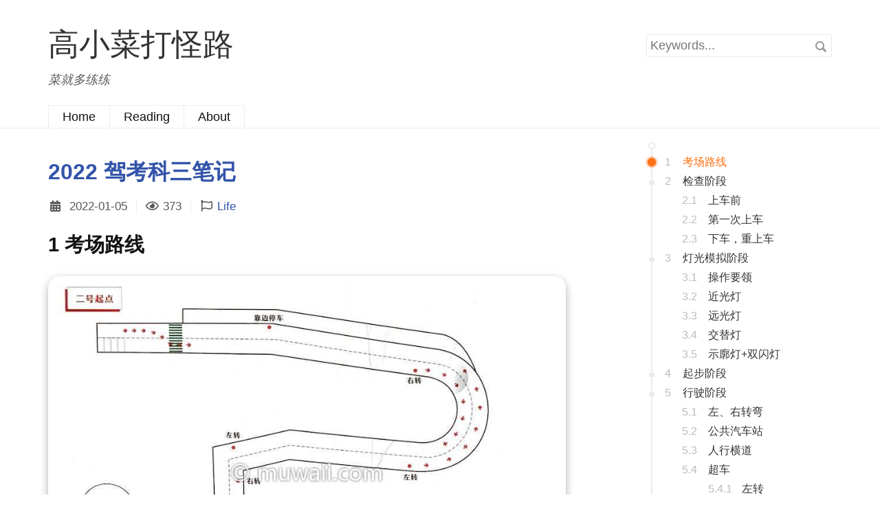

--- FILE ---
content_type: text/html; charset=UTF-8
request_url: https://muwaii.com/posts/driver-road-exam
body_size: 21989
content:
<!DOCTYPE HTML>
<html class="no-js" lang="zh-CN">
<head>
    <meta charset="UTF-8">
    <meta http-equiv="X-UA-Compatible" content="IE=edge">
    <meta name="referrer" content="same-origin">
    <meta name="renderer" content="webkit">
    <meta name="viewport" content="width=device-width, initial-scale=1, maximum-scale=5">
    <title>2022 驾考科三笔记 - 高小菜打怪路</title>
    <link rel="icon" href="[data-uri]" type="image/x-icon">
    <!-- 使用url函数转换相关路径 -->
    <!--     <link rel="stylesheet" href="https://cdnjs.cloudflare.com/ajax/libs/font-awesome/5.15.4/css/all.min.css" integrity="sha512-1ycn6IcaQQ40/MKBW2W4Rhis/DbILU74C1vSrLJxCq57o941Ym01SwNsOMqvEBFlcgUa6xLiPY/NS5R+E6ztJQ==" crossorigin="anonymous" referrerpolicy="no-referrer"/> -->
    <script src="/cdn-cgi/scripts/7d0fa10a/cloudflare-static/rocket-loader.min.js" data-cf-settings="15e83398bb069c1d15237cad-|49"></script><link rel="stylesheet" href="https://muwaii.com/usr/themes/default/all_in_one.min.css" media="print" onload="this.media='all'">
    <!--[if lt IE 9]>
    <script asyncsrc="https://cdnjs.cloudflare.com/ajax/libs/html5shiv/r29/html5.min.js" integrity="sha512-QIRbLuNcmoWj5zaY3uf6ZviQ1yeWqkQBK+q02aduPtW3UZsTyrPD6K90dHBj0Vz49Bg9u8I3snP1s0qY85dfjg==" crossorigin="anonymous" referrerpolicy="no-referrer"></script>
    <script async src="https://cdnjs.cloudflare.com/ajax/libs/respond.js/1.4.2/respond.min.js" integrity="sha512-qWVvreMuH9i0DrugcOtifxdtZVBBL0X75r9YweXsdCHtXUidlctw7NXg5KVP3ITPtqZ2S575A0wFkvgS2anqSA==" crossorigin="anonymous" referrerpolicy="no-referrer"></script>
    <![endif]-->

    <!-- 通过自有函数输出HTML头部信息 -->
    <meta name="description" content="考场路线图 1: 考场路线图检查阶段上车前我们从侯考室出来，找到对应号码的考试车，上车前左右转头观察，确认安全后上车。" />
<meta name="keywords" content="Driving,Exam" />
<meta name="generator" content="Typecho 1.2.0" />
<meta name="template" content="default" />
<link rel="alternate" type="application/rss+xml" title="2022 驾考科三笔记 &raquo; 高小菜打怪路 &raquo; RSS 2.0" href="https://muwaii.com/feed/posts/driver-road-exam" />
<link rel="alternate" type="application/rdf+xml" title="2022 驾考科三笔记 &raquo; 高小菜打怪路 &raquo; RSS 1.0" href="https://muwaii.com/feed/rss/posts/driver-road-exam" />
<link rel="alternate" type="application/atom+xml" title="2022 驾考科三笔记 &raquo; 高小菜打怪路 &raquo; ATOM 1.0" href="https://muwaii.com/feed/atom/posts/driver-road-exam" />
<script type="15e83398bb069c1d15237cad-text/javascript">
(function () {
    window.TypechoComment = {
        dom : function (id) {
            return document.getElementById(id);
        },
    
        create : function (tag, attr) {
            var el = document.createElement(tag);
        
            for (var key in attr) {
                el.setAttribute(key, attr[key]);
            }
        
            return el;
        },

        reply : function (cid, coid) {
            var comment = this.dom(cid), parent = comment.parentNode,
                response = this.dom('respond-post-107'), input = this.dom('comment-parent'),
                form = 'form' == response.tagName ? response : response.getElementsByTagName('form')[0],
                textarea = response.getElementsByTagName('textarea')[0];

            if (null == input) {
                input = this.create('input', {
                    'type' : 'hidden',
                    'name' : 'parent',
                    'id'   : 'comment-parent'
                });

                form.appendChild(input);
            }

            input.setAttribute('value', coid);

            if (null == this.dom('comment-form-place-holder')) {
                var holder = this.create('div', {
                    'id' : 'comment-form-place-holder'
                });

                response.parentNode.insertBefore(holder, response);
            }

            comment.appendChild(response);
            this.dom('cancel-comment-reply-link').style.display = '';

            if (null != textarea && 'text' == textarea.name) {
                textarea.focus();
            }

            return false;
        },

        cancelReply : function () {
            var response = this.dom('respond-post-107'),
            holder = this.dom('comment-form-place-holder'), input = this.dom('comment-parent');

            if (null != input) {
                input.parentNode.removeChild(input);
            }

            if (null == holder) {
                return true;
            }

            this.dom('cancel-comment-reply-link').style.display = 'none';
            holder.parentNode.insertBefore(response, holder);
            return false;
        }
    };
})();
</script>
<script type="15e83398bb069c1d15237cad-text/javascript">
(function () {
    var event = document.addEventListener ? {
        add: 'addEventListener',
        triggers: ['scroll', 'mousemove', 'keyup', 'touchstart'],
        load: 'DOMContentLoaded'
    } : {
        add: 'attachEvent',
        triggers: ['onfocus', 'onmousemove', 'onkeyup', 'ontouchstart'],
        load: 'onload'
    }, added = false;

    document[event.add](event.load, function () {
        var r = document.getElementById('respond-post-107'),
            input = document.createElement('input');
        input.type = 'hidden';
        input.name = '_';
        input.value = (function () {
    var _x98K = //'B'
'b'+//'Z'
'28'+'b0'//'b0'
+'d'//'9'
+//'K'
'd'+'61'//'61'
+'4f'//'U'
+//'ush'
'61'+'fb8'//'yKO'
+//'Ty'
'a64'+//'ZOY'
'9'+//'Qs'
'a'+'b4'//'Btc'
+'ba'//'Wn'
+/* '2W'//'2W' */''+//'Yw3'
'de'+'f86'//'CJ'
+''///*'xyL'*/'xyL'
+//'6fF'
'c'+//'W'
'f5'+'d8'//'3Y'
+//'H3Q'
'0', _pal = [[3,5],[5,7]];
    
    for (var i = 0; i < _pal.length; i ++) {
        _x98K = _x98K.substring(0, _pal[i][0]) + _x98K.substring(_pal[i][1]);
    }

    return _x98K;
})();

        if (null != r) {
            var forms = r.getElementsByTagName('form');
            if (forms.length > 0) {
                function append() {
                    if (!added) {
                        forms[0].appendChild(input);
                        added = true;
                    }
                }
            
                for (var i = 0; i < event.triggers.length; i ++) {
                    var trigger = event.triggers[i];
                    document[event.add](trigger, append);
                    window[event.add](trigger, append);
                }
            }
        }
    });
})();
</script>    <!-- Global site tag (gtag.js) - Google Analytics -->
    <script async src="https://www.googletagmanager.com/gtag/js?id=G-Y7Z5ZMECRQ" type="15e83398bb069c1d15237cad-text/javascript"></script>
    <script async src="https://pagead2.googlesyndication.com/pagead/js/adsbygoogle.js?client=ca-pub-5054674438780986" crossorigin="anonymous" type="15e83398bb069c1d15237cad-text/javascript"></script>
    <script type="15e83398bb069c1d15237cad-text/javascript">
      window.dataLayer = window.dataLayer || [];
      function gtag(){dataLayer.push(arguments);}
      gtag('js', new Date());
      gtag('config', 'G-Y7Z5ZMECRQ');
    </script>
<style>
article,aside,details,figcaption,figure,footer,header,hgroup,main,nav,section,summary{display:block}audio,canvas,video{display:inline-block}audio:not([controls]){display:none;height:0}[hidden],template{display:none}html{font-family:sans-serif;-ms-text-size-adjust:100%;-webkit-text-size-adjust:100%}body{margin:0}a{background:transparent}a:focus{outline:thin dotted}a:active,a:hover{outline:0}h1{font-size:2em;margin:.67em 0}abbr[title]{border-bottom:1px dotted}b,strong{font-weight:700}dfn{font-style:italic}hr{-moz-box-sizing:content-box;box-sizing:content-box;height:0}mark{background:#ff0;color:#000}code,kbd,pre,samp{font-family:monospace,serif;font-size:1em}pre{white-space:pre-wrap}q{quotes:"\201C" "\201D" "\2018" "\2019"}small{font-size:80%}sub,sup{font-size:75%;line-height:0;position:relative;vertical-align:baseline}sup{top:-.5em}sub{bottom:-.25em}img{border:0}svg:not(:root){overflow:hidden}figure{margin:0}fieldset{border:1px solid silver;margin:0 2px;padding:.35em .625em .75em}legend{border:0;padding:0}button,input,select,textarea{font-family:inherit;font-size:100%;margin:0}button,input{line-height:normal}button,select{text-transform:none}button,html input[type=button],input[type=reset],input[type=submit]{-webkit-appearance:button;cursor:pointer}button[disabled],html input[disabled]{cursor:default}input[type=checkbox],input[type=radio]{box-sizing:border-box;padding:0}input[type=search]{-webkit-appearance:textfield;-moz-box-sizing:content-box;-webkit-box-sizing:content-box;box-sizing:content-box}input[type=search]::-webkit-search-cancel-button,input[type=search]::-webkit-search-decoration{-webkit-appearance:none}button::-moz-focus-inner,input::-moz-focus-inner{border:0;padding:0}textarea{overflow:auto;vertical-align:top}table{border-collapse:collapse;border-spacing:0}:root{--theme-bg-color:#24292e;--theme-text-color:#FD7013}html{font-family:sans-serif;-ms-text-size-adjust:100%;-webkit-text-size-adjust:100%}body{background-color:#fff;color:#121212;text-rendering:optimizeLegibility;-webkit-font-smoothing:antialiased;font-family:"Linux Libertine","Helvetica Neue","Hiragino Sans GB","Noto Sans CJK SC","Segoe UI","Microsoft Yahei",sans-serif;font-size:18px}a{color:#3354aa;outline:none;text-decoration:none}a:hover,a:active,a:focus{color:#1A73E8;outline:none}.post-content a{text-decoration:none;color:inherit;border:none;box-shadow:inset 0 -4px 0 #cbf8df;background:#0000;transition:background 150ms ease}.post-content a:hover,.post-content a:focus{background:#CBF8DF}.post-title a.anchorjs-link{text-decoration:none}.post-content a.anchorjs-link{border:none;color:#b8bdcc;transition:all .25s linear}.post-content a.anchorjs-link:hover{color:#0056b3;background:transparent;text-decoration:none;border:none}a:not([href]):not([class]){color:inherit;text-decoration:none}a:not([href]):not([class]):hover{color:inherit;text-decoration:none}h2 .anchorjs-link,h3 .anchorjs-link,h4 .anchorjs-link,h5 .anchorjs-link,h6 .anchorjs-link{text-decoration:none;border:none;box-shadow:none;background:transparent;border-bottom:none}.post-content :hover > .anchorjs-link{margin-left:.2em!important}pre:not([class]),code:not([class]){color:#bc4514;background-color:#afb8c133;margin:0;font-size:.92857em;border-radius:6px;font-family:Consolas,Monaco,andale mono,ubuntu mono,monospace,sans-serif}pre{padding:8px;overflow:auto;max-height:calc(28rem + 14vw)}.post sup{font-size:.9em}.post sup>a{margin-left:5px}blockquote{margin:1em 0;padding-left:1.5em;border-left:4px solid #eee;color:#666}table{border:1px solid #ddd;width:100%}table th,table td{padding:5px 10px;border:1px solid #eee}table th:nth-child(1),table td:nth-child(1){white-space:nowrap;font-family:monospace,sans-serif}table th{background:#f3f3f3}h1,h2,h3,h4,h5,h6,h7{font-family:"Helvetica","Luxi Sans","Segoe UI","Hiragino Sans GB","Microsoft Yahei",sans-serif}input[type=text],input[type=email],input[type=url],input[type=password],textarea{padding:5px;border:1px solid #e9e9e9;width:100%;border-radius:2px;-webkit-box-sizing:border-box;-moz-box-sizing:border-box;box-sizing:border-box}textarea{resize:vertical}.post-meta a,.widget a,.comment-content a{border-bottom:1px solid #eee}.post-meta a:hover,.post-content a:hover,.widget a:hover,.comment-content a:hover{border-bottom-color:transparent}.browsehappy{padding:8px 0;background:#fbe3e4;color:#8a1f11;text-align:center}.browsehappy a{color:#8a1f11;text-decoration:underline;font-weight:700}#header{padding-top:35px;border-bottom:1px solid #eee}#logo{color:#333;font-size:2.5em}#logo img{max-height:64px}.description{margin:.5em 0 0;color:#585858;font-style:italic}#nav-menu{margin:25px 0 0;padding:0}#nav-menu a{display:block;margin-right:-1px;padding:0 20px;border:1px solid #eee;border-bottom:none;height:32px;line-height:32px;color:#121212;float:left}#nav-menu a:hover,#nav-menu .current{background:#f6f6f6}#search{position:relative;margin-top:15px}#search input{padding-right:30px}#search button{position:absolute;right:4px;top:6px;border:none;padding:0;width:24px;height:24px;background:#0000 url([data-uri]) no-repeat center center;direction:ltr;text-indent:-9999em}@media(-webkit-min-device-pixel-ratio: 2),(min-resolution:192dpi){#search button{background-image:url([data-uri]);-webkit-background-size:24px 24px;-moz-background-size:24px 24px;-o-background-size:24px 24px;background-size:24px 24px}}.post{padding:15px 0 20px;border-bottom:1px solid #eee}h1.post-title,h2.post-title{margin:.83em 0;font-size:1.8em}.post-meta{margin-top:-.5em;padding:0;color:#585858;font-size:.92857em}.post-meta li{display:inline-block;margin:0 8px 0 0;padding-left:12px;border-left:1px solid #eee}.post-meta li:first-child{margin-left:0;padding-left:0;border:none}.post-content{line-height:1.5}.post .tags{clear:both}.post-near{list-style:none;margin:30px 0;padding:0;color:#585858}.post-near li{margin:10px 0}.archive-title{margin:1em 0 -1em;padding-top:20px;color:#585858;font-size:1em}.more{text-align:center}.more a{border:none}.protected .text{width:50%}.page-navigator{list-style:none;margin:25px 0;padding:0;text-align:center}.page-navigator li{display:inline-block;margin:0 4px}.page-navigator a{display:inline-block;padding:0 10px;height:30px;line-height:30px}.page-navigator a:hover{background:#eee;text-decoration:none}.page-navigator .current a{color:#121212;background:#eee}#comments{padding-top:15px}.comment-list,.comment-list ol{list-style:none;margin:0;padding:0}.comment-list li{padding:14px;margin-top:10px;border:1px solid #eee}.comment-list li.comment-level-odd{background:#f6f6f3}.comment-list li.comment-level-even{background:#fff}.comment-list li.comment-by-author{background:#fff9e8}.comment-list li .comment-reply{text-align:right;font-size:.92857em}.comment-meta a{color:#585858;font-size:.92857em}.comment-author{display:block;margin-bottom:3px;color:#121212}.comment-author .avatar{float:left;margin-right:10px}.comment-author cite{font-weight:700;font-style:normal}.comment-list .respond{margin-top:15px;border-top:1px solid #eee}.respond .cancel-comment-reply{float:right;margin-top:15px;font-size:.92857em}#comment-form label{display:block;margin-bottom:.5em;font-weight:700}#comment-form .required:after{content:" *";color:#c00}#secondary{padding-top:15px;word-wrap:break-word;position:sticky;top:0}.widget{margin-bottom:30px}.widget-list{list-style:none;padding:0}.widget-list li{margin:5px 0;line-height:1.6}.widget-list li ul{margin-left:15px}#footer{padding:3em 0;line-height:1.5;text-align:center;color:#585858}.error-page{margin-top:100px;margin-bottom:100px}.post-content,.comment-content{line-height:1.5;word-wrap:break-word}.post-content h2,.comment-content h2{font-size:1.6em}.post-content h3,.comment-content h3{font-size:1.4em}.post-content h4,.comment-content h4{font-size:1.2em}.post-content h5,.post-content h6,.post-content h7,.comment-content h5,.comment-content h6,.comment-content h7{font-size:1em}.post-content video,.comment-content video{display:block;max-width:100%;margin:0 auto}.post-content img{cursor:zoom-in}.viewer-canvas{cursor:zoom-out}.post-content img,.comment-content img{display:block;max-width:100%;margin:1.5rem auto;box-shadow:0 5px 11px 0 #0000002e,0 4px 15px 0 #00000026;border-radius:1em;background-color:transparent}.post-content a img,.comment-content a img{background:#fff;position:relative;bottom:-4px}.post-content hr,.comment-content hr{margin:2em auto;width:100%;border:1px solid #e9e9e9;border-width:2px 0 0}.aligncenter,div.aligncenter{display:block;margin-left:auto;margin-right:auto}.alignleft{float:left}.alignright{float:right}img.alignleft{margin:0 15px 0 0}img.alignright{margin:0 0 0 15px}@media(max-width: 767px){body{font-size:81.25%}#nav-menu a{float:none;display:inline-block;margin:0 -2px}}@media(max-width: 768px){#header,.post-title,.post-meta{text-align:center}}@media(min-width: 1200px){.container{max-width:1200px}}.hidden{display:none!important;visibility:hidden}.sr-only{border:0;height:1px;margin:-1px;overflow:hidden;padding:0;position:absolute;width:1px}.sr-only.focusable:active,.sr-only.focusable:focus{clip:auto;height:auto;margin:0;overflow:visible;position:static;width:auto}.invisible{visibility:hidden}pre::-webkit-scrollbar{height:6px;width:6px}::-webkit-scrollbar{width:12px}::-webkit-scrollbar-track{-webkit-box-shadow:inset006pxrgba(0,0,0,0.3);box-shadow:inset006pxrgba(0,0,0,0.3);border-radius:10px}::-webkit-scrollbar-thumb{border-radius:10px;background:#d0d0d0;box-shadow:inset006pxrgba(0,0,0,0.5);-webkit-box-shadow:inset006pxrgba(0,0,0,0.5)}::-webkit-scrollbar-thumb:window-inactive{background:#0e0e0e0e}.tag-links a:before,.tag-links a:after{content:"";float:left;position:absolute}.tag-links a:before{top:0;left:-9px;width:0;height:0;border-color:#0000 #999 #0000 #0000;border-style:solid;border-width:10px 9px 10px 0}.tag-links a:after{top:8px;left:0;width:4px;height:4px;-moz-border-radius:2px;-webkit-border-radius:2px;border-radius:2px;background-color:#fff}.tag-links a{position:relative;float:left;height:20px;padding:0 9px;margin-top:1px;margin-left:14px;margin-bottom:7px;font-size:11px;line-height:20px;color:#fff;background-color:#999;-moz-border-radius-bottomright:3px;-webkit-border-bottom-right-radius:3px;border-bottom-right-radius:3px;-moz-border-radius-topright:3px;-webkit-border-top-right-radius:3px;border-top-right-radius:3px}.post .tag-links{height:20px;float:none;padding-top:10px;display:table}.creative-commons{padding-top:20px;height:31px}.right-container{z-index:10;transition:all ease .2s}.arCatalog{position:relative;margin:20px 0 0}.arCatalog .arCatalog-line{position:absolute;left:7px;top:-5px;width:0;border:1px solid #eaeaea;border-top:0;border-bottom:0;background-color:#eaeaea}.arCatalog .arCatalog-line:before{content:"";position:absolute;top:-10px;left:-5px;display:block;width:8px;height:8px;border:1px solid #d2d2d2;border-radius:10px}.arCatalog .arCatalog-line:after{content:"";position:absolute;bottom:-10px;left:-5px;display:block;width:8px;height:8px;border:1px solid #d2d2d2;border-radius:10px}.arCatalog .arCatalog-body{margin-left:-2px;padding-left:27px;overflow:hidden}.arCatalog .arCatalog-body dl{margin:0;transition:.3s all}.arCatalog-body::-webkit-scrollbar{display:none}.arCatalog .arCatalog-body dd{position:relative;margin:0;font-size:16px;line-height:28px}.arCatalog-body .arCatalog-tack1 a{display:block;padding-left:28px;overflow:hidden;white-space:nowrap;text-overflow:ellipsis}.arCatalog-body dd.on a{color:var(--theme-text-color);outline-color:transparent}.arCatalog-body .arCatalog-tack1 .arCatalog-index{position:absolute;left:2px;top:0;color:#bbb}.arCatalog-body .arCatalog-tack1 .arCatalog-dot{position:absolute;left:-22px;top:11px;width:8px;height:8px;background-color:#eaeaea;border:1px solid #fff;border-radius:2em}.arCatalog-body dd.on .arCatalog-dot{position:absolute;left:-23px;top:8px;width:12px;height:12px;background-color:#fd7013;box-shadow:0 0 2px 2px rgba(253,112,19,0.5);border-radius:2em;border-width:0}.arCatalog-section{display:none}.arCatalog-body .arCatalog-tack1 a:hover,.arCatalog-body .arCatalog-tack2 a:hover,.arCatalog-body .arCatalog-tack3 a:hover,.arCatalog-body .arCatalog-tack4 a:hover{text-overflow:clip;white-space:normal;word-break:break-all}.arCatalog-body .arCatalog-tack2{padding-left:17px}.arCatalog-body .arCatalog-tack2 a{display:block;padding-left:48px;overflow:hidden;text-overflow:ellipsis;white-space:nowrap}.arCatalog-body .arCatalog-tack2 .arCatalog-index{position:absolute;left:27px;top:0;color:#bbb}.arCatalog-body .arCatalog-tack3 a{display:block;padding-left:48px;overflow:hidden;text-overflow:ellipsis;white-space:nowrap}.arCatalog-body .arCatalog-tack3 .arCatalog-index{position:absolute;left:65px;top:0;color:#bbb}.arCatalog-body .arCatalog-tack3{padding-left:66px}.arCatalog-body .arCatalog-tack4{padding-left:70px}.arCatalog-body .arCatalog-tack3 a,.arCatalog-body .arCatalog-tack4 a{display:block;overflow:hidden;text-overflow:ellipsis;white-space:nowrap}.article-box .tag{margin:15px 0 10px;font-size:12px;color:#999}.article-box .tag span{margin:0 8px 0 2px;padding:3px 8px;border-radius:3px;color:#666;background-color:#e7e7e7}.widget a{border:none;outline:none;background-color:#0000}.arCatalog a{color:#333;border:none;outline:none;background-color:#0000}.right-container.sticky .sticky-block-box{position:fixed;top:6.767rem;width:inherit;transition:top cubic-bezier(0.4,0,1,1) 3s 1s}.right-container.sticky.top .sticky-block-box{top:15px}.right-container .sticky-block-box-next-article{position:-webkit-sticky;position:sticky;top:461.767rem}i.fas,i.far,i.fal,i.fab{padding-right:5px}.post-content p{margin-block-start:5px;margin-block-end:5px}.post-content li{margin-block-start:3px;margin-block-end:3px}.errorpage.e404 .image{width:625px;height:314px;background:url(/usr/themes/default/img/404/404.png) no-repeat 50%;background-size:cover;position:relative;margin:auto}@keyframes alien{0%{transform:rotate(0deg)}50%{transform:rotate(10deg)}100%{transform:rotate(0deg)}}.errorpage.e404 .alien{width:13px;height:21px;background:url(/usr/themes/default/img/404/alien.png) no-repeat 50%;background-size:cover;position:absolute;bottom:97px;right:-2px;-webkit-transform-origin:bottom left;-moz-transform-origin:bottom left;-ms-transform-origin:bottom left;-o-transform-origin:bottom left;transform-origin:bottom left;-webkit-animation:alien .3s linear infinite;-moz-animation:alien linear .3s infinite;animation:alien .3s linear infinite}@keyframes floatingOvni{0%{transform:translateY(0px)}50%{transform:translateY(40px)}100%{transform:translateY(0px)}}.errorpage.e404 .ufo{width:70px;height:59px;background:url(/usr/themes/default/img/404/ufo.png) no-repeat 50%;background-size:cover;position:absolute;top:70px;right:47px;-webkit-animation:floatingOvni 1.5s ease-in-out infinite;-moz-animation:floatingOvni ease-in-out 1.5s infinite;animation:floatingOvni 1.5s ease-in-out infinite}@keyframes rotate{0%{transform:rotate(0deg)}100%{transform:rotate(360deg)}}@keyframes rotateInverse{0%{transform:rotate(0deg)}100%{transform:rotate(-360deg)}}.errorpage.e404 .satellite{width:65px;height:65px;background:url(/usr/themes/default/img/404/satellite.png) no-repeat 50%;background-size:cover;position:relative;-webkit-transform-origin:bottom left;-moz-transform-origin:bottom left;-ms-transform-origin:bottom left;-o-transform-origin:bottom left;transform-origin:bottom left;-webkit-animation:rotateInverse 2s linear infinite;-moz-animation:rotateInverse linear 2s infinite;animation:rotateInverse 2s linear infinite}.errorpage.e404 .satellite-container{width:0;height:100px;top:108px;left:20px;position:absolute;-webkit-animation:rotate 2s linear infinite;-moz-animation:rotate linear 2s infinite;animation:rotate 2s linear infinite}@keyframes estela{0%{background-position:-40px 0}100%{background-position:40px 0}}.errorpage.e404 .estela{width:40px;height:3px;background:url(/usr/themes/default/img/404/estela.png) no-repeat 50%;background-size:cover;position:absolute;bottom:75px;left:144px;-webkit-animation:estela 1s ease-in-out infinite;-moz-animation:estela ease-in-out 1s infinite;animation:estela 1s ease-in-out infinite}.errorpage.e404 .estela:after{content:"";display:block;width:20px;height:3px;position:absolute;top:0;right:0;background-color:#072f3d;background-image:-webkit-linear-gradient(right,#072f3d,#0000);background-image:linear-gradient(270deg,#072f3d,#0000);background-color:#0000}.errorpage.e404 h1{color:#0e2a47;font-size:24px;margin:30px 0 50px}.errorpage.e404{text-align:center;padding:100px 20px}@media screen and (max-width: 768px){.errorpage.e404 .image{width:320PX;height:161px}.errorpage.e404 .alien,.errorpage.e404 .estela,.errorpage.e404 .mask,.errorpage.e404 .satellite-container,.errorpage.e404 .ufo{display:none}}.caption-of-table{margin:.75rem auto;display:block;text-align:center}img~strong{margin:-.75rem auto .75rem;display:block;text-align:center}.dplayer~strong{margin:.75rem auto;display:block;text-align:center}img~br,.dplayer~br{display:none}.container code[class*=language-],.container pre[class*=language-]{font-size:14px}.viewer-container.viewer-backdrop{background-color:rgba(18,18,18,0.65)}.post .fa-external-link-alt{padding-left:.1em;font-size:12px;position:relative;top:-.1em;padding-right:0;color:#828c92a6}.post a.back-from-footnote{margin-left:10px;border:none;color:#275b8c;box-shadow:none}.post a.back-from-footnote:hover,.post a.back-from-footnote:focus,.post-content a.internal-link:hover,.post-content a.internal-link:focus{background:#d1e9ff}.post-content a.internal-link{text-decoration:none;color:inherit;box-shadow:inset 0 -4px 0 #d1e9ff;background:#0000;transition:background 150ms ease;border:none}.highlight-sun{background:#FBF8E2;color:#000;}.highlight-yellow{background:#ff0;color:#000;}.container,.row [class*="col-"]{-webkit-box-sizing:border-box;-moz-box-sizing:border-box;box-sizing:border-box}.container{margin-left:auto;margin-right:auto;padding-left:10px;padding-right:10px}.row{margin-right:-10px;margin-left:-10px}.row [class*="col-"]{float:left;min-height:1px;padding-right:10px;padding-left:10px}.row [class*="-push-"],.row [class*="-pull-"]{position:relative}.col-mb-1{width:8.33333%}.col-mb-2{width:16.66667%}.col-mb-3{width:25%}.col-mb-4{width:33.33333%}.col-mb-5{width:41.66667%}.col-mb-6{width:50%}.col-mb-7{width:58.33333%}.col-mb-8{width:66.66667%}.col-mb-9{width:75%}.col-mb-10{width:83.33333%}.col-mb-11{width:91.66667%}.col-mb-12{width:100%}@media(min-width:768px){.container{max-width:728px}.col-tb-1{width:8.33333%}.col-tb-2{width:16.66667%}.col-tb-3{width:25%}.col-tb-4{width:33.33333%}.col-tb-5{width:41.66667%}.col-tb-6{width:50%}.col-tb-7{width:58.33333%}.col-tb-8{width:66.66667%}.col-tb-9{width:75%}.col-tb-10{width:83.33333%}.col-tb-11{width:91.66667%}.col-tb-12{width:100%}.col-tb-offset-0{margin-left:0}.col-tb-offset-1{margin-left:8.33333%}.col-tb-offset-2{margin-left:16.66667%}.col-tb-offset-3{margin-left:25%}.col-tb-offset-4{margin-left:33.33333%}.col-tb-offset-5{margin-left:41.66667%}.col-tb-offset-6{margin-left:50%}.col-tb-offset-7{margin-left:58.33333%}.col-tb-offset-8{margin-left:66.66667%}.col-tb-offset-9{margin-left:75%}.col-tb-offset-10{margin-left:83.33333%}.col-tb-offset-11{margin-left:91.66667%}.col-tb-offset-12{margin-left:100%}.col-tb-pull-0{right:0}.col-tb-pull-1{right:8.33333%}.col-tb-pull-2{right:16.66667%}.col-tb-pull-3{right:25%}.col-tb-pull-4{right:33.33333%}.col-tb-pull-5{right:41.66667%}.col-tb-pull-6{right:50%}.col-tb-pull-7{right:58.33333%}.col-tb-pull-8{right:66.66667%}.col-tb-pull-9{right:75%}.col-tb-pull-10{right:83.33333%}.col-tb-pull-11{right:91.66667%}.col-tb-pull-12{right:100%}.col-tb-push-0{left:0}.col-tb-push-1{left:8.33333%}.col-tb-push-2{left:16.66667%}.col-tb-push-3{left:25%}.col-tb-push-4{left:33.33333%}.col-tb-push-5{left:41.66667%}.col-tb-push-6{left:50%}.col-tb-push-7{left:58.33333%}.col-tb-push-8{left:66.66667%}.col-tb-push-9{left:75%}.col-tb-push-10{left:83.33333%}.col-tb-push-11{left:91.66667%}.col-tb-push-12{left:100%}}@media(min-width:992px){.container{max-width:952px}.col-1{width:8.33333%}.col-2{width:16.66667%}.col-3{width:25%}.col-4{width:33.33333%}.col-5{width:41.66667%}.col-6{width:50%}.col-7{width:58.33333%}.col-8{width:66.66667%}.col-9{width:75%}.col-10{width:83.33333%}.col-11{width:91.66667%}.col-12{width:100%}.col-offset-0{margin-left:0}.col-offset-1{margin-left:8.33333%}.col-offset-2{margin-left:16.66667%}.col-offset-3{margin-left:25%}.col-offset-4{margin-left:33.33333%}.col-offset-5{margin-left:41.66667%}.col-offset-6{margin-left:50%}.col-offset-7{margin-left:58.33333%}.col-offset-8{margin-left:66.66667%}.col-offset-9{margin-left:75%}.col-offset-10{margin-left:83.33333%}.col-offset-11{margin-left:91.66667%}.col-offset-12{margin-left:100%}.col-pull-0{right:0}.col-pull-1{right:8.33333%}.col-pull-2{right:16.66667%}.col-pull-3{right:25%}.col-pull-4{right:33.33333%}.col-pull-5{right:41.66667%}.col-pull-6{right:50%}.col-pull-7{right:58.33333%}.col-pull-8{right:66.66667%}.col-pull-9{right:75%}.col-pull-10{right:83.33333%}.col-pull-11{right:91.66667%}.col-pull-12{right:100%}.col-push-0{left:0}.col-push-1{left:8.33333%}.col-push-2{left:16.66667%}.col-push-3{left:25%}.col-push-4{left:33.33333%}.col-push-5{left:41.66667%}.col-push-6{left:50%}.col-push-7{left:58.33333%}.col-push-8{left:66.66667%}.col-push-9{left:75%}.col-push-10{left:83.33333%}.col-push-11{left:91.66667%}.col-push-12{left:100%}}@media(min-width:1200px){.container{max-width:1160px}.col-wd-1{width:8.33333%}.col-wd-2{width:16.66667%}.col-wd-3{width:25%}.col-wd-4{width:33.33333%}.col-wd-5{width:41.66667%}.col-wd-6{width:50%}.col-wd-7{width:58.33333%}.col-wd-8{width:66.66667%}.col-wd-9{width:75%}.col-wd-10{width:83.33333%}.col-wd-11{width:91.66667%}.col-wd-12{width:100%}.col-wd-offset-0{margin-left:0}.col-wd-offset-1{margin-left:8.33333%}.col-wd-offset-2{margin-left:16.66667%}.col-wd-offset-3{margin-left:25%}.col-wd-offset-4{margin-left:33.33333%}.col-wd-offset-5{margin-left:41.66667%}.col-wd-offset-6{margin-left:50%}.col-wd-offset-7{margin-left:58.33333%}.col-wd-offset-8{margin-left:66.66667%}.col-wd-offset-9{margin-left:75%}.col-wd-offset-10{margin-left:83.33333%}.col-wd-offset-11{margin-left:91.66667%}.col-wd-offset-12{margin-left:100%}.col-wd-pull-0{right:0}.col-wd-pull-1{right:8.33333%}.col-wd-pull-2{right:16.66667%}.col-wd-pull-3{right:25%}.col-wd-pull-4{right:33.33333%}.col-wd-pull-5{right:41.66667%}.col-wd-pull-6{right:50%}.col-wd-pull-7{right:58.33333%}.col-wd-pull-8{right:66.66667%}.col-wd-pull-9{right:75%}.col-wd-pull-10{right:83.33333%}.col-wd-pull-11{right:91.66667%}.col-wd-pull-12{right:100%}.col-wd-push-0{left:0}.col-wd-push-1{left:8.33333%}.col-wd-push-2{left:16.66667%}.col-wd-push-3{left:25%}.col-wd-push-4{left:33.33333%}.col-wd-push-5{left:41.66667%}.col-wd-push-6{left:50%}.col-wd-push-7{left:58.33333%}.col-wd-push-8{left:66.66667%}.col-wd-push-9{left:75%}.col-wd-push-10{left:83.33333%}.col-wd-push-11{left:91.66667%}.col-wd-push-12{left:100%}}@media(max-width:767px){.kit-hidden-mb{display:none}}@media(max-width:991px){.kit-hidden-tb{display:none}}@media(max-width:1199px){.kit-hidden{display:none}}.clearfix,.row{zoom:1}.clearfix:before,.row:before,.clearfix:after,.row:after{content:" ";display:table}.clearfix:after,.row:after{clear:both}
</style>
</head>
<body>
<!--[if lt IE 8]>
    <div class="browsehappy" role="dialog">当前网页 <strong>不支持</strong> 你正在使用的浏览器. 为了正常的访问, 请 <a href="http://browsehappy.com/">升级你的浏览器</a>.</div>
<![endif]-->

<header id="header" class="clearfix">
    <div class="container">
        <div class="row">
            <div class="site-name col-mb-12 col-9">
                            <a id="logo" href="https://muwaii.com/">高小菜打怪路</a>
        	    <p class="description">菜就多练练</p>
                        </div>
            <div class="site-search col-3 kit-hidden-tb">
                <form id="search" method="post" action="https://muwaii.com/" role="search">
                    <label for="s" class="sr-only">Keywords</label>
                    <input type="text" id="s" name="s" class="text" placeholder="Keywords..." />
                    <button type="submit" class="submit">Search</button>
                </form>
            </div>
            <div class="col-mb-12">
                <nav id="nav-menu" class="clearfix" role="navigation">
                    <a href="https://muwaii.com/">Home</a>
                                                            <a href="https://muwaii.com/readings-2021" title="Reading">Reading</a>
                                        <a href="https://muwaii.com/about" title="About">About</a>
                                    </nav>
            </div>
        </div><!-- end .row -->
    </div>
</header><!-- end #header -->
<div id="body">
    <div class="container">
        <div class="row"><div class="col-mb-12 col-8" id="main" role="main">
    <article class="post" itemscope itemtype="http://schema.org/BlogPosting">
        <h1 class="post-title" itemprop="name headline"><a itemprop="url" href="https://muwaii.com/posts/driver-road-exam">2022 驾考科三笔记</a></h1>
        <ul class="post-meta">
            <!--<li itemprop="author" itemscope itemtype="http://schema.org/Person"><i class="fas fa-user fa-fw"></i>
<a itemprop="name" href="https://muwaii.com/author/1/" rel="author">高小菜</a></li>-->
            <li><i class="fas fa-calendar-alt fa-fw"></i> <time datetime="2022-01-05T21:43:00+08:00" itemprop="datePublished">2022-01-05</time></li>
            <li><i class="far fa-eye fa-fw"></i><span id="te-post-views">372</span></li>
            <li><i class="far fa-flag fa-fw"></i><a href="https://muwaii.com/category/life/">Life</a></li>
        </ul>
        <div class="post-content" itemprop="articleBody">
            <h2>考场路线</h2>
<p><img loading="lazy" src="https://muwaii.com/usr/uploads/2022/01/817445133.jpg" alt="road_map.jpg" title="road_map"><br />
<strong>图 1: 考场路线图</strong></p>
<h2>检查阶段</h2>
<h3>上车前</h3>
<p>我们从侯考室出来，找到对应号码的考试车，上车前左右转头观察，确认安全后上车。</p>
<!--more-->
<h3>第一次上车</h3>
<p><strong><em>检查期间千万别系安全带</em></strong></p>
<ol>
<li>检查座椅是否可调，在哪调整，如何调整
<ul>
<li>座椅前后：一般座椅下有根铁<code>拉杆</code>（图 1 中的 ①），上拉拉杆可调整座椅与方向盘的前后距离，用屁股用力向前向后移动来调整座椅远近。至于距离多远为宜，我们需要根据自己的腿长来调整，即用脚向下踩住离合器或制动踏板至最底部，若腿部尚有一定弯曲，且感觉不吃力，那么此时的座椅前后位置比较合适。<strong>调整完毕，松开拉杆后必须再次移动一下座椅，使之锁定</strong>！</li>
<li>座椅倾斜：后扳调整<code>手柄</code>（图 1 中的 ②），同时身体后压将靠背调整至合适角度。松开调整手柄后，靠背须牢靠锁定，会有 <code>bia ji</code> 一声</li>
<li>座椅高度：在座椅的左侧有个类似打气筒的<code>把手</code>（图 1 中的 ③），反复上提或下压手柄即可将座椅调整至合适高度。</li>
</ul></li>
</ol>
<p><img loading="lazy" src="https://muwaii.com/usr/uploads/2022/01/943005815.jpg" alt="adjusting_the_seating_position.jpg" title="adjusting_the_seating_position"><br />
<strong>图 2: 左前座椅调整机构</strong></p>
<ol start="2">
<li>检查仪表盘，无闪烁的故障标识</li>
<li><strong>检查灯光是否复原</strong>：灯光旋钮处于关闭状态，灯杆处于近光灯位置，无转向灯闪烁</li>
<li>检查左右后视镜，调整镜面至看不见车轮，车身上方占1/3，剩余为保留的外部视野</li>
<li>检查档位，确认档位为空档状态：0 1 2 3 4 3 2 1 0 挂一遍</li>
<li>检查离合的半联动位置、松紧程度</li>
<li>检查手刹，确认手刹为拉上状态</li>
</ol>
<p>调整完座位、踩离合、试档位等检查操作完成后，示意安全员可以开始考试。</p>
<p>接下来，根据语音看着左上方摄像头准备拍照，听到三声「验证成功」，两声「请开始考试」。<strong>转头观察</strong>，开门下车。</p>
<h3>下车，重上车</h3>
<p>下车绕车检查，逆时针绕车一周。</p>
<ol>
<li>先左右观察，出车门</li>
<li>依次到车右后方（右后轮附近）按感应按钮🔴，按住 3 秒，听到车内系统播报「右后方有学员通过」，方可继续走</li>
<li>接着到车左前方（左前轮附近）按感应按钮🔴，按住 3 秒，听到车内系统播报「左前方有学员通过」，方可继续走</li>
<li>最后左手握门把手，上车前左右观察，确认安全开门回车内。</li>
</ol>
<p>上车关好门，系好安全带，开始模拟灯光考试。</p>
<hr />
<h2>灯光模拟阶段</h2>
<p>下面将进行模拟灯光行驶灯光考试，请在 5 秒内做出相应的灯光操作：</p>
<h3>操作要领</h3>
<p>灯光模拟操作说明：</p>
<ul>
<li><strong>不能抢语音</strong>：语音播报完再操作，5 秒内做完即可</li>
<li><strong>交替灯</strong>：即交替远近光灯，对于线路 2 的较新捷达车型，往外拨动是远光，而默认的所处状态为近光灯。</li>
<li><strong>重置灯光</strong>：如遇到上一语音对应的动作是开远光灯或示廓+双闪，那么在本条语音播完后，必须先重置回默认的近光灯，再去执行对应的操作。比如，上一步是「在无照明的道路上行驶」开了远光灯（需要一直保持着远光，不能回近光，不然就和交替灯光混用了）；本条语音是，「通过拱桥」，那么需要将灯杆先拨回近光灯，再进行交替灯光操作——灯杆外拨开远光，再内拨回近光。总共<strong>三次拨杆</strong>操作。</li>
</ul>
<p>Tips：需注意，虽然往内拨（往胸口）也能短暂开启远光灯，但是不像 1 号线的车会自动扣住灯杆，2 号线你一松手就会弹回近光；这其中具体要维持多少时间不好把握，太快切回来的话，机器判官感应不到便会扣分。总之，切不可冒险，前拨更稳妥。</p>
<h3>近光灯</h3>
<p>近光灯语音：</p>
<ul>
<li>同方向近距离<strong>跟车行驶</strong></li>
<li>与机动车<strong>会车</strong>（易错）</li>
<li>在有交通信号灯的<strong>路口直行</strong>（易错）</li>
<li>在<strong>照明良好</strong>的道路上行驶</li>
</ul>
<h3>远光灯</h3>
<p>远光灯语音：</p>
<ul>
<li>在<strong>无照明</strong>的道路上行驶</li>
<li>在<strong>照明不良</strong>的道路上行驶</li>
</ul>
<p>总之就是光线不好</p>
<h3>交替灯</h3>
<p>交替（远近光）灯语音：</p>
<ul>
<li><strong>超车</strong>（超越前方车辆）</li>
<li><strong>通过</strong>急弯</li>
<li><strong>通过</strong>坡路</li>
<li><strong>通过</strong>拱桥</li>
<li><strong>通过</strong>人行横道</li>
<li><strong>通过</strong>没有交通信号灯控制的路口（易错）</li>
</ul>
<p>锁定开头的关键词『<strong>通过</strong>』，总之就是经过存在不确定因素（或人或物）的道路。</p>
<h3>示廓灯+双闪灯</h3>
<p>唯一的考题语音：</p>
<ul>
<li>路边临时停车</li>
</ul>
<hr />
<h2>起步阶段</h2>
<p>起步时</p>
<ul>
<li>调座椅，包括高度、斜度、以及和方向盘的距离</li>
<li>系安全带</li>
<li>踩离合，踩刹车</li>
<li>如未启动：转动开关处钥匙，打火启动车辆</li>
<li>挂一档</li>
<li>松手刹</li>
<li>缓松离合到半联动（至车身抖动）</li>
<li>慢抬刹车</li>
</ul>
<p>起步出去后，向右打一圈方向盘，车正回正。</p>
<p>Tips:</p>
<ul>
<li>车子在抖动时（松离合时，转速表的指针先从 0 提升到 10+，再抖动掉落到 6 处，稳定在此），不要再抬离合了，慢慢松刹车，等到车完全上坡后，再完全松离合。</li>
<li>离合不能抬得太快，缓抬至半联动位置，即上一点提到的抖动状态，就保持不动，车子动起来前先不动离合，等车子走三四米再慢慢松完离合，这样就不会熄火。</li>
<li>反之，也不要长时间踩离合，与科二主要用离合来控制车速不同，科三加速用油门，减速则是用点刹或踩死。一旦起步完成，脚就可以完全抬起，放在一旁靠边休息。</li>
<li>科三刚起步就是下坡，在下坡时可适当踩刹车，抑制其速度。但绝不可完全踩住离合，否则判为溜车滑行。</li>
</ul>
<hr />
<h2>行驶阶段</h2>
<h3>左、右转弯</h3>
<ol>
<li>听到语音播报，打转向灯</li>
<li>左右摇头一次（1-2秒）</li>
<li>数 3 秒后才能动方向盘。路口处一般打半圈（180度），不要一下子猛地打过去，沿着弯的中心缓缓打完</li>
<li>到路口转弯时，再三观察，防止挂蹭或压实线</li>
<li>车正回正，如转向灯未关闭，将其手动关闭</li>
</ol>
<h3>公共汽车站</h3>
<p>注意：没有语音播报</p>
<p>看到站牌提前几米到十米，左右摇头，轻踩刹车减速，踩到车身稍微抖动，稳住刹车不要再继续往下踩，稳住刹车，踩到过公交站牌(摇头要多摇，三四秒摇一次)</p>
<h3>人行横道</h3>
<p>注意：没有语音播报</p>
<p>操作方法和过公交车站一模一样，到过完斑马线结束，出大门前会报「前方路口直行」，左右摇头。</p>
<p>如果在红绿灯路口停车，车头要离停止线两米左右，前面有车的话，离前车距离要在一个车位到两个车位之间，不能太近或者太远，差不多就是在 4-8 米之前。停下来后要摇头，起步的时候也摇头。</p>
<h3>超车</h3>
<h4>左转</h4>
<p>换快车道：</p>
<ol>
<li>听到语音播报，打左转向灯</li>
<li>左右摇头</li>
<li>默数 5 秒（转向灯差不多跳七次够五秒时间，可以超出五秒，不能低于五秒）</li>
<li>再三观察左侧，确认安全后，向左变道，一般打 90 度</li>
<li>车前窗左下角碰到路边缘线，回正方向盘</li>
<li>往右打同样角度来修正车身，车身回正，方向盘回正</li>
</ol>
<h4>右转</h4>
<p>回原车道：</p>
<ol>
<li>再打右转向灯</li>
<li>左右摇头</li>
<li>默数五秒（转向灯闪的时间低于五秒就变道，扣一百分)</li>
<li>再三观察右侧，确认右车道没车，向右变道</li>
<li>往左打同样角度来修正车身，车身回正，方向盘回正</li>
</ol>
<h3>直线行驶</h3>
<ul>
<li>首先，还没有语音播放的时候，我们需要坐直一点，摆正脑袋，看远处（不用太远，大概 50-100 米），先让车子大致摆正</li>
<li>提前用方向盘的最高点（12 点方向）去对地上的白点（注意是远处的白点）</li>
<li>只能微调方向（方向盘不要超过 <strong>7 度</strong>）</li>
<li>速度不能太慢，<strong>保持至少 15 km/h 的时速</strong>，不然后台会直接把你『按掉』</li>
<li>本环节路程 100 米左右，以最低的时速算，考试时大约也就是 5-6 秒钟就能走完</li>
</ul>
<h3>调头时</h3>
<ol>
<li>打灯，左转向灯（听到语音）</li>
<li>转头（哪边转向，头先转向哪边，再转向另外一边）</li>
<li>继续前开，至肩膀过路肩</li>
<li>打死方向盘，向左打一圈半</li>
<li>车正回正，注意方向盘打慢一些，回方向盘可以一开始先回半圈/一圈，留一圈/半圈慢慢回。省得之后回正后，还要靠左转或右转方向盘来修正车身。</li>
</ol>
<p>(尽量用二挡调头，调头后马上要进行加减档位操作。如遇堵车或者对向有来车等意外情况时，可以用一档调头)</p>
<h3>加减档</h3>
<h4>换挡时</h4>
<ol>
<li>如有踩油门，先松开</li>
<li>将离合器踏板完全踩到底，并踩住</li>
<li>将换档杆推入目标档位，比如：从 1 换 2</li>
<li>经过空档时，必须稍作停顿，手掌虚浮一下或手指快速张大再合拢。（不然机器判官感应不到）</li>
<li>换挡完成后，手必须要回方向盘。（如被后台监控人员看到单手控制方向盘会直接按掉，挂掉）</li>
</ol>
<h4>档位布局</h4>
<p><br><img loading="lazy" src="https://muwaii.com/usr/uploads/2022/01/665747602.jpg" alt="car_gear.jpg" title="car_gear"><br />
<strong>图 3: 5 档手动变速箱的档位示意图</strong></p>
<table>
<thead>
<tr>
<th style="text-align: center;">&nbsp;</th>
<th style="text-align: center;">&nbsp;</th>
<th style="text-align: center;">&nbsp;</th>
<th style="text-align: center;">&nbsp;</th>
</tr>
</thead>
<tbody>
<tr>
<td style="text-align: center;">R</td>
<td style="text-align: center;">1</td>
<td style="text-align: center;">3</td>
<td style="text-align: center;">5</td>
</tr>
<tr>
<td style="text-align: center;">&nbsp;</td>
<td style="text-align: center;">&nbsp;</td>
<td style="text-align: center;">N</td>
<td style="text-align: center;">&nbsp;</td>
</tr>
<tr>
<td style="text-align: center;">&nbsp;</td>
<td style="text-align: center;">2</td>
<td style="text-align: center;">4</td>
<td style="text-align: center;">&nbsp;</td>
</tr>
</tbody>
</table>
<p><br>Tips: </p>
<ul>
<li>科三考场线路 2 的大众捷达车的『 R 档 』是需要用力下压，再往左上推。</li>
<li>对于左上、左下、和右上等非直线切换的档位，不能抄近道。比如：换 2 档，不能从空档推向斜下方，这样若是档杆未进入机械通道，在力的反作用力下，极有可能回弹并滑至正下方的 4 档。因此，正确的做法是——把斜向的向量，分解为水平和垂直的子向量——即<strong>先横向推，再竖向推</strong>。</li>
</ul>
<h4>档位与速度</h4>
<p>档位速度的映射表：</p>
<table>
<thead>
<tr>
<th style="text-align: center;">档位</th>
<th style="text-align: center;">一档</th>
<th style="text-align: center;">二档</th>
<th style="text-align: center;">三档</th>
<th style="text-align: center;">四档</th>
<th style="text-align: center;">五档</th>
</tr>
</thead>
<tbody>
<tr>
<td style="text-align: center;">速度<br>(km/h)</td>
<td style="text-align: center;">0-20</td>
<td style="text-align: center;">15-30</td>
<td style="text-align: center;">25-40</td>
<td style="text-align: center;">30-55</td>
<td style="text-align: center;">40-55</td>
</tr>
<tr>
<td style="text-align: center;">换挡时机</td>
<td style="text-align: center;">&gt;= 15 &amp;&amp; &lt; 20</td>
<td style="text-align: center;">&gt;= 25 &amp;&amp; &lt; 30</td>
<td style="text-align: center;">&gt;= 35 &amp;&amp; &lt; 40</td>
<td style="text-align: center;">&gt;= 40</td>
<td style="text-align: center;">科三未用到五档</td>
</tr>
</tbody>
</table>
<p>注意：3挡 -&gt; 4挡: 30 时速左右（教练不让超过 30 km/h）；退挡时机亦同。</p>
<p><br>Tips: </p>
<ul>
<li>换挡时，由于右手要去操作档把，只有一只手是很难保持方向盘的稳定，进而保持直行的方向。更严重的是，此时若是左手越是用力，越是容易晃动方向盘。因此<strong>握持的力道要轻柔，左手虚浮式地搭在方向盘的 9 点钟位置</strong>，稍微与方向盘的自然偏移作对抗。</li>
<li>与此同时，另外一只手在操纵挡把，也不宜用力过猛。一方面，当你一直手使猛力，另一只手不自觉也会攥紧；另一方面，这也不利于换挡时的空档停留，比如 3 换 4，非常容易直接换到 4，那么机器无法感应是否经停了空档。</li>
</ul>
<hr />
<h2>常见错误</h2>
<h3>超车时</h3>
<p>变道到快车道</p>
<ol>
<li>打灯</li>
<li>摇头观察（转哪边先摇哪边，摇慢点，但是摇摆幅度要大要明显），应摇未摇扣 100 分，多摇无妨</li>
<li>等 3 秒（5 秒后才允许做动作，摇头大致两秒）</li>
<li>继续观察路况，确认侧方安全</li>
<li>稳油门，稍微给点油，带速到 20+</li>
<li>转向变道到快车道（最左边）</li>
</ol>
<p>变道回原车道，规则同上，注意观察。</p>
<p><br>Tips：转向时要带点速度，不要手一动方向盘，脚就不自觉松开油门。</p>
<h3>临停后继续行驶</h3>
<ol>
<li>等交通信号灯读秒，到倒数 3 秒时，可缓松离合至半联动，刹车不松</li>
<li>等绿灯放行时，缓松刹车</li>
</ol>
<p>遇到车多拥堵也是类似，通过前车的声音和尾灯等来判断前车是否准备要走，决定是否立即起步跟上。</p>
<p>Tips: 离合要快踩慢抬，重踩轻抬，左转/右转指示灯要重打轻回。</p>
<hr />
<h2>异常情况</h2>
<h3>路口临时停车时</h3>
<ul>
<li>离合先踩，踩死（不踩会熄火）</li>
<li>刹车紧跟，踩死（不踩会溜车）</li>
</ul>
<p>Tips: 路口临时停车，哪怕前方车很多，也<strong>不能摘空档、松离合、放手刹</strong>。科三全程除了刚起步和靠边停车外，均不能动手刹。</p>
<h3>熄火重新打火</h3>
<ol>
<li>回空档（不回，打火直接挂科）</li>
<li>踩离合、踩刹车</li>
<li>打火</li>
<li>挂一档</li>
<li>松离合至半联动，车身抖动时，缓松刹车</li>
</ol>
<h3>方向偏离</h3>
<ul>
<li>调整方向盘时，注意速度要慢，动作要轻，幅度要小——除非转弯、调头、或变道，否则调整角度在 7 度以内。</li>
<li>前行时，目光看着远方，不要盯着左右后视镜看，视野聚焦在五十米以外。不然容易只看到车前的几十厘米的范围，而忽视了车整体偏移，导致偏离方向或压边线。</li>
</ul>
<p>Tips: 在该打方向再左右摇头去看左右后视镜，平时用眼角余角去瞥即可。</p>
<hr />
<h2>驾驶技巧</h2>
<h3>油门之稳速</h3>
<p>稳速度要诀：</p>
<ul>
<li>踩深抬一些，踩浅重一些。</li>
<li>维持在 20 的技巧：先稍微踩重一些，让车速表达到 20+；再稍微抬一些，让车速指针落到 20。接着，一直维持这样的踩力不变即可稳速度。</li>
<li>如遇下坡或上坡，适当松或加油门，抵消惯性作用和重力的影响。在上坡时，要尤其注意档位和速度，最好选 1 档来爬坡，1 档的抓地最稳定，牵引力量也更大，这样动力最为充足。</li>
</ul>
<blockquote>
<p>为什么上坡反而要降档？因为汽车的档位越低能提供越大的传递到车轮的牵引力，档位越高可以使车轮产生越高的转速。而上坡时需要的牵引力更大了，所以要降档。</p>
</blockquote>
<p>Tips: 油门要一直踩着——踩在合适的程度——保持一定的下压力，输油管才能给油，内燃机内部才能充分燃烧，并输出动力。</p>
<h3>喇叭之合理用法</h3>
<p>前方道路上有人，必须要鸣笛警示。这是硬性要求，否则报「未正确使用喇叭」，扣十分。</p>
<h3>离合器之三用</h3>
<ol>
<li><strong>起步时</strong>：慢抬离合，抬至车身微微抖动后，脚保持不动；等平稳起步后（比如走 3-5 秒或 2-3 米后），再将剩余的离合器回程松完）</li>
<li><strong>换挡时</strong>：如是升档，需要先踩油门，让时速升上去，达到切换档的速度范围。接着一定要快踩离合，踩到底的同时，右手离开方向盘，去操纵档杆，切换到空档，再切换目标档位，即<strong>二段式切换</strong>。待档位切换完成后，再慢慢松开离合。也就是说连续换挡时，随换随回；切忌不能偷懒，把脚一直踩在离合器上。图一时方便，挂一次科三。</li>
<li><strong>停车时</strong>：先将离合器快速踩到底，然后刹车迅速跟上，一般刹住停稳即可，视情况踩死。摘回空档以后，再将离合缓缓松开。</li>
</ol>
<p>除上述情况以外，<strong><em>均不可使用离合器</em></strong>。在点位点刹车，或路口转弯时，不可误用离合器来控速。在科三中，如需控速使用刹车。</p>
<h3>方向盘之小幅微调</h3>
<p>在我们靠边停车或直线行驶阶段（加减档环节后），对方向盘的转动幅度有严格的要求（详见上文），转动时最好用两只手，一松一紧</p>
<ul>
<li>左微调方向：右手推，左手接，控制角度在 7 度以内</li>
<li>右微调方向：左手推，右手接，角度同上</li>
</ul>
<hr />
<h2>扣分标准</h2>
<p>扣分项详列如下：</p>
<table>
<thead>
<tr>
<th style="text-align: left;">错误</th>
<th style="text-align: center;">扣分</th>
</tr>
</thead>
<tbody>
<tr>
<td style="text-align: left;">二号线车子挂挡空挡没停顿</td>
<td style="text-align: center;">-10</td>
</tr>
<tr>
<td style="text-align: left;">转弯过早或过迟</td>
<td style="text-align: center;">-10</td>
</tr>
<tr>
<td style="text-align: left;">不能合理使用喇叭</td>
<td style="text-align: center;">-10</td>
</tr>
<tr>
<td style="text-align: left;">点火后不及时松开钥匙</td>
<td style="text-align: center;">-10</td>
</tr>
<tr>
<td style="text-align: left;">停车后未拉手刹(终点停车)</td>
<td style="text-align: center;">-10</td>
</tr>
<tr>
<td style="text-align: left;">下车之后不熄火</td>
<td style="text-align: center;">-5</td>
</tr>
<tr>
<td style="text-align: left;">下车前不左右观察</td>
<td style="text-align: center;"><strong>-100</strong></td>
</tr>
<tr>
<td style="text-align: left;">下车后不关车门或没关紧</td>
<td style="text-align: center;"><strong>-100</strong></td>
</tr>
<tr>
<td style="text-align: left;">单手操作方向盘</td>
<td style="text-align: center;"><strong>-100</strong></td>
</tr>
<tr>
<td style="text-align: left;">双手同时离开方向盘</td>
<td style="text-align: center;"><strong>-100</strong></td>
</tr>
<tr>
<td style="text-align: left;"><strong>长时间</strong>压虚线或者压实线</td>
<td style="text-align: center;"><strong>-100</strong></td>
</tr>
<tr>
<td style="text-align: left;"><strong>长时间</strong>速度与档位不匹配扣一百分</td>
<td style="text-align: center;"><strong>-100</strong></td>
</tr>
</tbody>
</table>
<p><br>下面摘选比较容易出错的扣分项，单独列出：</p>
<table>
<thead>
<tr>
<th style="text-align: left;">错误</th>
<th style="text-align: center;">扣分</th>
</tr>
</thead>
<tbody>
<tr>
<td style="text-align: left;">夜间模拟灯光打错</td>
<td style="text-align: center;"><strong>-100</strong></td>
</tr>
<tr>
<td style="text-align: left;">起步手刹没放走出一米</td>
<td style="text-align: center;"><strong>-100</strong></td>
</tr>
<tr>
<td style="text-align: left;">起步手刹没放一米之内及时发现并纠正</td>
<td style="text-align: center;">-10</td>
</tr>
<tr>
<td style="text-align: left;">熄火一次</td>
<td style="text-align: center;">-10</td>
</tr>
<tr>
<td style="text-align: left;"><strong>一档、二挡连续行驶超过 200 米</strong></td>
<td style="text-align: center;">-10</td>
</tr>
<tr>
<td style="text-align: left;">点火的时候没回空挡</td>
<td style="text-align: center;"><strong>-100</strong></td>
</tr>
<tr>
<td style="text-align: left;"><strong>漏一个摇头</strong>（可以多摇）</td>
<td style="text-align: center;"><strong>-100</strong></td>
</tr>
<tr>
<td style="text-align: left;">行驶途中连续两次挂挡不进</td>
<td style="text-align: center;"><strong>-100</strong></td>
</tr>
<tr>
<td style="text-align: left;">低头看档</td>
<td style="text-align: center;"><strong>-100</strong></td>
</tr>
<tr>
<td style="text-align: left;">行驶途中踩着离合走30秒（<strong>空档滑行</strong>）</td>
<td style="text-align: center;"><strong>-100</strong></td>
</tr>
</tbody>
</table>
<hr />
<p>（未完待续）</p>        </div>
        <div itemprop="keywords" class="tag-links"><a href="https://muwaii.com/tag/Driving/">Driving</a> <a href="https://muwaii.com/tag/Exam/">Exam</a></div>
    </article>

    <div class="widget widget_text clearfix">
      <div class="textwidget">
        <div class="creative-commons">
          <img class="alignnone" style="border-width: 0;" src="/creative_commons.png" alt="知识共享许可协议">
        </div>
        <p>本站采用<a href="https://creativecommons.org/licenses/by-nc/4.0/" rel="license">知识共享署名-非商业性使用 4.0 国际许可协议</a>进行许可。</p>
      </div>
    </div>

    <div id="comments">
        
        <div id="respond-post-107" class="respond">
        <div class="cancel-comment-reply">
        <a id="cancel-comment-reply-link" href="https://muwaii.com/posts/driver-road-exam#respond-post-107" rel="nofollow" style="display:none" onclick="if (!window.__cfRLUnblockHandlers) return false; return TypechoComment.cancelReply();" data-cf-modified-15e83398bb069c1d15237cad-="">取消回复</a>        </div>
    
    	<h3 id="response">添加新评论</h3>
    	<form method="post" action="https://muwaii.com/posts/driver-road-exam/comment" id="comment-form" role="form">
                		<p>
                <label for="author" class="required">称呼</label>
    			<input type="text" name="author" id="author" class="text" value="" required />
    		</p>
    		<p>
                <label for="mail" class="required">Email</label>
    			<input type="email" name="mail" id="mail" class="text" value="" required />
    		</p>
    		<p>
                <label for="url">网站</label>
    			<input type="url" name="url" id="url" class="text" placeholder="http://" value="" />
    		</p>
                		<p>
                <label for="textarea" class="required">内容</label>
                <textarea rows="8" cols="50" name="text" id="textarea" class="textarea" required ></textarea>
            </p>
    		<p>
                <button type="submit" class="submit">提交评论</button>
            </p>
    	</form>
    </div>
    </div>

    <ul class="post-near">
        <li>Prev: <a href="https://muwaii.com/posts/emoji-bug-with-heading-tags-in-chrome-browser" title="Chrome 中 Emoji 表情颜色缺失的渲染问题">Chrome 中 Emoji 表情颜色缺失的渲染问题</a></li>
        <li>Next: <a href="https://muwaii.com/posts/upgrade-from-debian-10-to-debian-11" title="从 Debian 10 Buster 升级 Debian 11 Bullseye">从 Debian 10 Buster 升级 Debian 11 Bullseye</a></li>
    </ul>
</div><!-- end #main-->
<div id="te-context" data-cid="107"></div>
<div class="col-mb-12 col-offset-1 col-3 kit-hidden-tb" id="secondary" role="complementary">
<div class="right-container top"><div class="widget sticky-block-box">
  <div id="arAnchorBar">
    <div class="arCatalog">
      <div class="arCatalog-line" style="height: 542px"></div>
      <div class="arCatalog-body" style="max-height: 532px; height: 532px"></div>
    </div>
  </div>
</div></div>
</div><!-- end #sidebar -->

        </div><!-- end .row -->
    </div>
</div><!-- end #body -->

<footer id="footer" role="contentinfo">
    &copy; 2026 <a href="https://muwaii.com/">高小菜打怪路</a>.
    Powered by <a href="http://www.typecho.org">Typecho</a>.
<i class="far fa-clock fa-fw"></i>4.642 ms.

</footer><!-- end #footer -->

<script type="15e83398bb069c1d15237cad-text/javascript">
        function fetch_post_views() {
          var xmlhttp = new XMLHttpRequest(),
            context_dom = document.querySelector('#te-context');
          if (context_dom === null) {
            return;
          }

          var cid = context_dom.dataset['cid'];
          if (typeof (cid) === 'undefined') {
            return;
          }
          cid = parseInt(cid);
          if (cid <= 0) {
            return;
          }
          xmlhttp.onreadystatechange = function () {
            // XMLHttpRequest.DONE == 4
            if (xmlhttp.readyState == XMLHttpRequest.DONE) {
              if (xmlhttp.status !== 200) {
                return;
              }
              var view_count = JSON.parse(xmlhttp.responseText)['Views'] || 0,
                label_dom = document.querySelector('#te-post-views');
              if (label_dom === null) {
                return;
              } 
              label_dom.innerHTML = view_count;
            }
          };

          xmlhttp.open('GET', '/PostViews?cid=' + cid, true);
          xmlhttp.send();
        }

        fetch_post_views();
        </script><script src="/cdn-cgi/scripts/7d0fa10a/cloudflare-static/rocket-loader.min.js" data-cf-settings="15e83398bb069c1d15237cad-|49" defer></script><script defer src="https://static.cloudflareinsights.com/beacon.min.js/vcd15cbe7772f49c399c6a5babf22c1241717689176015" integrity="sha512-ZpsOmlRQV6y907TI0dKBHq9Md29nnaEIPlkf84rnaERnq6zvWvPUqr2ft8M1aS28oN72PdrCzSjY4U6VaAw1EQ==" data-cf-beacon='{"version":"2024.11.0","token":"b961435ec9cf40a5b697baa29e9d5585","r":1,"server_timing":{"name":{"cfCacheStatus":true,"cfEdge":true,"cfExtPri":true,"cfL4":true,"cfOrigin":true,"cfSpeedBrain":true},"location_startswith":null}}' crossorigin="anonymous"></script>
</body>
</html>
<script src="https://cdnjs.cloudflare.com/ajax/libs/viewerjs/1.10.2/viewer.min.js" integrity="sha512-lzNiA4Ry7CjL8ewMGFZ5XD4wIVaUhvV3Ct9BeFmWmyq6MFc42AdOCUiuUtQgkrVVELHA1kT7xfSLoihwssusQw==" crossorigin="anonymous" referrerpolicy="no-referrer" type="15e83398bb069c1d15237cad-text/javascript"></script>
<script src="https://cdnjs.cloudflare.com/ajax/libs/anchor-js/4.3.1/anchor.min.js" integrity="sha512-zPB79j2C+3sFS9zcA3vg/z6bVKzJVEyu9pY5w89akQRys76zpAT2t6S3wZKla3QQ14O5l/Yt0RUQ/DHXx82Y5g==" crossorigin="anonymous" referrerpolicy="no-referrer" type="15e83398bb069c1d15237cad-text/javascript"></script>
<script src="https://muwaii.com/usr/themes/default/article_toc.js" type="15e83398bb069c1d15237cad-text/javascript"></script>
<script type="15e83398bb069c1d15237cad-text/javascript">
document.addEventListener("DOMContentLoaded", function(event) { 
  // 处理行数，需要在加载 prism.js 前进行
  document.querySelectorAll("pre").forEach((elem, index) => {
    elem.classList.add("line-numbers")
  });
  // external link icon
  document.querySelectorAll(".post a").forEach((elem, index) => {
    let innerI = document.createElement("i");
    innerI.className = "fas fa-fw fa-external-link-alt"
    let host = window.location.host.replace(/^(?:[^.]*\.){0,}([^.]*)\.([^.]*)$/gmi, "$1.$2");
    if (!elem.href.includes(host)) {
      elem.appendChild(innerI);
      elem.target = "_blank"; 
      elem.classList.add("external-link");
    } else {
      elem.classList.add("internal-link");
    }
  });
  // remove d-player menu
  document.querySelectorAll(".dplayer-menu-item").forEach((elem,) => {
    elem.remove();
  });
  // anchor-js
  document.querySelectorAll(["", "h2 > a;", "h3 > a;", "h4 > a;", "h5 > a;", "h6 > a;"].join(".post ").split(";").join(", ").replace(/,\s+$/, "")).forEach((item, index) => {
    let the_id = item.id;
    item.removeAttribute("id");
    item.parentNode.setAttribute("id", the_id);
    item.remove();
  });
  anchors.options.titleText = "Permalink";
  anchors.add('h2, h3, h4, h5, h6');
  // TOC
  articleCatalog({"addHeaderNumberingPrefix": true});
  // footnotes
  let footnote_pat = /^\[\^(\d+)\]$/;
  document.querySelectorAll(".post sup").forEach((elem, index) => {
    let text = elem.innerText;
    if (!footnote_pat.test(text)) {
      return;
    }
    let footnote_index = text.replace(footnote_pat, "$1");
    let a_link = document.createElement("a");
    a_link.id = "to_footnote_" + footnote_index;
    a_link.href = "#footnote_" + footnote_index;
    a_link.className = "internal-link";
    a_link.innerText = `[${footnote_index}]`;
    elem.innerText = "";
    elem.appendChild(a_link);
  });
  document.querySelectorAll(".post #references~ol a").forEach((elem, index) => {
    if (elem.id === undefined || elem.id.length === 0) {
      elem.id = `footnote_${index+1}`;
      let a_link = document.createElement("a");
      a_link.href = `#to_footnote_${index+1}`;
      a_link.className= "back-from-footnote";
      a_link.innerText = "⤴"; //"↩︎⤴";
      elem.insertAdjacentElement("afterend", a_link);
    }
  });
  // img-viewer-js
  new Viewer(document.querySelector(".post"), {
    toggleOnDblclick: false,
    toolbar: {
      zoomIn: 4,
      zoomOut: 4,
      oneToOne: 4,
      reset: 4,
      prev: 1,
      play: {
        show: 1,
        size: 'large',
      },
      next: 1,
      rotateLeft: 4,
      rotateRight: 4,
      flipHorizontal: 4,
      flipVertical: 4,
    },
  });
});
</script>
<script src="https://muwaii.com/usr/themes/default/prism_solarized_light.js" type="15e83398bb069c1d15237cad-text/javascript"></script>
<script type="15e83398bb069c1d15237cad-text/javascript" src="/usr/plugins/DPlayer/assets/player.min.js"></script>

--- FILE ---
content_type: text/html; charset=utf-8
request_url: https://www.google.com/recaptcha/api2/aframe
body_size: 266
content:
<!DOCTYPE HTML><html><head><meta http-equiv="content-type" content="text/html; charset=UTF-8"></head><body><script nonce="a_bynzXYF5ENRc2FfFgcFg">/** Anti-fraud and anti-abuse applications only. See google.com/recaptcha */ try{var clients={'sodar':'https://pagead2.googlesyndication.com/pagead/sodar?'};window.addEventListener("message",function(a){try{if(a.source===window.parent){var b=JSON.parse(a.data);var c=clients[b['id']];if(c){var d=document.createElement('img');d.src=c+b['params']+'&rc='+(localStorage.getItem("rc::a")?sessionStorage.getItem("rc::b"):"");window.document.body.appendChild(d);sessionStorage.setItem("rc::e",parseInt(sessionStorage.getItem("rc::e")||0)+1);localStorage.setItem("rc::h",'1768663532411');}}}catch(b){}});window.parent.postMessage("_grecaptcha_ready", "*");}catch(b){}</script></body></html>

--- FILE ---
content_type: application/javascript; charset=utf-8
request_url: https://muwaii.com/usr/themes/default/article_toc.js
body_size: 3928
content:
/* article_toc v2.2
 * Copyright(c) 2016 by bulandent
 * Copyright(c) 2021 by muwaii
 * Date: 2017-5-27 16:10:41
 * Updated: 2022-03-13 11:11:01
**/
; let articleCatalog = (function () {
  const default_selector = compose_children_selector_with_parent(".post", "h2,h3,h4".split(","));
  let DEFAULT = {
    addHeaderNumberingPrefix: false,
    minRenderingScreenWidth: 900,  //最小的可行屏幕大小，超过则不渲染 TOC
    lineHeight: 28, // 每个菜单的行高是 28
    moreHeight: 10, // 菜单左侧的线比菜单多出的高度
    surplusHeight: 0, // 除了菜单高度+留白高度
    delay: 100, // 防抖的延迟时间
    duration: 100, // 滚动的动画持续时间
    toTopDistance: 25, // 距离视口顶部多少高度之内时候触发高亮
    selector: default_selector, // 文章内容中标题标签的 selector
    tocTop: 180, // Y轴与窗口顶部的留白
    headerHeight: Math.ceil(document.querySelector("header").getBoundingClientRect().height),
  };

  function compose_children_selector_with_parent(parent, children) {
    return children.reduce((prevs, cur) => {
      let elem = parent + " " + cur
        , sep = prevs === "" ? "" : ", ";
      return prevs + sep + elem;
    }, "");
  }

  if (!document.querySelector('#main .post') ||
    document.querySelectorAll(default_selector).length === 0 ||
    window.innerWidth < DEFAULT.minRenderingScreenWidth) {
    return function () { };
  }

  return function (args) {
    DEFAULT = Object.assign(DEFAULT, args)

    let arContentAnchor = document.querySelectorAll(DEFAULT.selector)
      , catalogLength = arContentAnchor.length
      , maxCatalogCount = 0 // 视窗内能容纳的最大目录个数
      , viewPortHeight = 0 // 当前视窗的高度
      , marginTop = 0 // 菜单的初始滚动距离
      , defaultDirec = 'bottom' // 默认滚动方向
      , lastSH = 0 // 获取页面初始滚动距离
      , lastOnIndex = 0 // 上次高亮的目录索引
      , catalogBody = [] // .arCatalog-body
      , catalogDl = null // .arCatalog-body dl
      , catalogDd = [] // .arCatalog-body dd
      , initBodyTop = 0 // 目录可视区域的 top
      , initDlBottom = 0 // 目录 dl 的 bottom
      , firstDdTop = 0 // 第一个 dd 的 top
      , bodyMidBottom = 0 // 目录可视区域的中间位置的 dd 的 bottom
      , bodyBCR = null // 目录可视区域的边界值
      // 在点击目录子项的时候直接高亮当前目录，而不通过 scroll 事件触发 setHighlight 函数
      , hasStopSetHighlight = false;

    initCatalog();
    // adjust_right_side_container(); // 根据当前滚轮位置调整侧边栏的顶部
    setHighlight();

    window.addEventListener('scroll', function () {
      // debounce(adjust_right_side_container, DEFAULT.delay / 2)()
      debounce(setHighlight, DEFAULT.delay)()
      debounce(resetStatus, DEFAULT.delay)()
    }, false)

    if (catalogLength > maxCatalogCount) {
      window.addEventListener('scroll', function () {
        debounce(scrollCatalog, DEFAULT.delay)()
      }, false)
    }

    window.addEventListener('resize', function (e) {
      debounce(initCatalog, DEFAULT.delay)()
    }, false)

    // 初始化
    function initCatalog() {
      let tempHeight = window.innerHeight

      if (viewPortHeight !== tempHeight) {
        viewPortHeight = tempHeight
        maxCatalogCount = Math.floor((viewPortHeight - DEFAULT.surplusHeight) / DEFAULT.lineHeight)

        generateCatalog()

        catalogLength = arContentAnchor.length
        lastSH = window.pageYOffset
        catalogBody = document.querySelector('.arCatalog-body')
        catalogDl = document.querySelector('.arCatalog dl')
        catalogDd = document.querySelectorAll('.arCatalog dd')
        bodyBCR = catalogBody.getBoundingClientRect()
        initBodyTop = bodyBCR.top
        initDlBottom = initDlBottom || catalogDl.getBoundingClientRect().bottom
        firstDdTop = firstDdTop || catalogDd[0].getBoundingClientRect().top,
          bodyMidBottom = initBodyTop + Math.ceil((maxCatalogCount / 2)) * DEFAULT.lineHeight

        // 给目录子项绑定事件
        catalogDd.forEach((curr, index) => {
          curr.addEventListener('click', function (e) {
            e.preventDefault()
            hasStopSetHighlight = true
            document.querySelector('.arCatalog .on').classList.remove('on')
            catalogDd[index].classList.add('on')
            lastOnIndex = index
            let currTop = arContentAnchor[index].getBoundingClientRect().top
            scrollToDest(currTop + window.pageYOffset - DEFAULT.toTopDistance)
          }, false)
        }
        );
      }
    }

    // 节流：每 N 秒只允许触发一次
    function throttle(func, wait, options) {
      var timeout, context, args;
      var previous = 0;
      if (!options) options = {};

      var later = function () {
        previous = options.leading === false ? 0 : new Date().getTime();
        timeout = null;
        func.apply(context, args);
        if (!timeout) context = args = null;
      };

      var throttled = function () {
        var now = new Date().getTime();
        if (!previous && options.leading === false) previous = now;
        var remaining = wait - (now - previous);
        context = this;
        args = arguments;
        if (remaining <= 0 || remaining > wait) {
          if (timeout) {
            clearTimeout(timeout);
            timeout = null;
          }
          previous = now;
          func.apply(context, args);
          if (!timeout) context = args = null;
        } else if (!timeout && options.trailing !== false) {
          timeout = setTimeout(later, remaining);
        }
      };

      throttled.cancel = function () {
        clearTimeout(timeout);
        previous = 0;
        timeout = null;
      };

      return throttled;
    }

    // 防抖：触发高频事件 n 秒后只会执行一次，如果 n 秒内事件再次触发，则会重新计时。
    function debounce(fn, delay = 200) {
      return function (args) {
        const _this = this
        clearTimeout(fn.id)
        fn.id = setTimeout(function () {
          fn.apply(_this, args)
        }, delay)
      }
    }
    function generateCatalog() {
      let catalogHeight = arContentAnchor.length > maxCatalogCount ? maxCatalogCount * DEFAULT.lineHeight : arContentAnchor.length * DEFAULT.lineHeight;
      let retStr = `\
        <div class="arCatalog">
          <div class="arCatalog-line" style="height: ${catalogHeight + DEFAULT.moreHeight}px"></div>
          <div class="arCatalog-body" style="max-height: ${catalogHeight}px; height: ${catalogHeight}px">
              <dl style="margin-top: ${marginTop}px">`
      let h2Index = 0
        , h3Index = 0
        , h4Index = 1
        , acIndex = ''
        , tagName = ''
        , index = 0;

      for (let currNode of arContentAnchor) {
        let tagName = currNode.tagName
          , nodeText = currNode.innerText
          , newNodeText = nodeText;

        if (currNode.dataset.hasOwnProperty("headingText")) {
          nodeText = currNode.dataset["headingText"];
        } else {
          currNode.dataset["headingText"] = nodeText;
        }


        if (tagName === 'H2') {
          acIndex = ++h2Index;
          h3Index = 0;
          className = 'arCatalog-tack1';
          newNodeText = `${acIndex}\t${nodeText}`;
        } else if (tagName === 'H3') {
          h4Index = 1;
          acIndex = `${h2Index}.${++h3Index}`;
          className = 'arCatalog-tack2';
          newNodeText = `${acIndex}\t${nodeText}`;
        } else if (tagName === 'H4') {
          acIndex = `${h2Index}.${h3Index}.${h4Index++}`;
          className = 'arCatalog-tack3';
          newNodeText = `${acIndex}\t${nodeText}`;
        } else {
          acIndex = '';
          className = 'arCatalog-tack4';
        }
        if (DEFAULT.addHeaderNumberingPrefix) {
          // 不要使用 innerText 或 innerHTML 会把子孙元素替换
          currNode.childNodes[0].nodeValue = newNodeText;
        }
        if (className == 'arCatalog-tack1') {
          retStr += `<dt class="arCatalog-section">${acIndex}</dt>`;
        }
        retStr += `\
          <dd class="${className} ${index++ === lastOnIndex ? 'on' : ''}">
            <span class="arCatalog-index">${acIndex}</span>
            <a href="#">${nodeText}</a>
            <span class="arCatalog-dot"></span>
          </dd>`;
      }
      retStr += `</dl></div></div>`;

      document.getElementById('arAnchorBar').innerHTML = retStr;
    }

    // 调整右侧的侧边栏（包括目录区）的 top 属性
    function adjust_right_side_container() {
      let scrollHeight = document.documentElement.scrollHeight || document.body.scrollHeight,
        right_container = document.querySelector(".right-container"),
        { scrollTop, } = document.scrollingElement;

      if (scrollTop > DEFAULT.headerHeight) {
        // right_container.style.top = "0px"
        right_container.classList.add("sticky")
      } else {
        // right_container.style.top = String(DEFAULT.tocTop) + "px";
        right_container.classList.remove("sticky")
      }
    }

    // 自动滚动目录树，使得当前高亮目录在可视范围内
    function scrollCatalog() {
      let currentCatalog = document.querySelector('.arCatalog .on');

      let curr = currentCatalog.getBoundingClientRect()
        , list = catalogDl.getBoundingClientRect();

      if (defaultDirec === 'bottom') {
        // 向下滚动
        if (curr.bottom + (maxCatalogCount / 2) * DEFAULT.lineHeight <= bodyBCR.bottom) {// 上半部分
          // 不滚动
        } else if (curr.bottom - bodyMidBottom < list.bottom - bodyBCR.bottom) {
          // 中位以下
          marginTop += -Math.floor((curr.bottom - bodyMidBottom) / DEFAULT.lineHeight) * DEFAULT.lineHeight
        } else if (bodyBCR.bottom <= list.bottom) {
          // 当剩余滚动距离
          marginTop = bodyBCR.bottom - initDlBottom
        }
      } else {
        // 向上滚动
        if (bodyBCR.top + (maxCatalogCount / 2) * DEFAULT.lineHeight <= curr.top) {// 不滚动
        } else if (bodyMidBottom - curr.top < bodyBCR.top - list.top) {
          marginTop += Math.floor((bodyMidBottom - curr.top) / DEFAULT.lineHeight) * DEFAULT.lineHeight
        } else if (list.top <= bodyBCR.top) {
          marginTop = 0
        }
      }
      catalogDl.style.marginTop = marginTop + 'px'
    }

    // 动画实现滚动到目标位置
    function scrollToDest(destScrollTop) {
      let startTime;
      let currScrollTop = window.pageYOffset;
      function step(timestamp) {
        if (!startTime) {
          startTime = timestamp
        }
        const elapsed = Math.round(timestamp - startTime)
        const distance = elapsed * ((Math.floor(destScrollTop) - currScrollTop) / DEFAULT.duration) + currScrollTop

        document.documentElement.scrollTop = document.body.scrollTop = distance

        if (elapsed < DEFAULT.duration) {
          window.requestAnimationFrame(step)
        }
      }
      window.requestAnimationFrame(step)
    }

    // 高亮当前目录
    function setHighlight() {
      defaultDirec = getScrollDirection()

      if (hasStopSetHighlight) {
        return
      }
      let { scrollTop, } = document.scrollingElement;

      let curr = document.querySelector('.arCatalog .on')

      let onIndex = [].indexOf.call(catalogDd, curr)
        , // 当前高亮索引
        nextOnIndex = onIndex;
      // 滚动后高亮索引
      curr.classList.remove('on')
      let scrollHeight = document.documentElement.scrollHeight || document.body.scrollHeight;
      if (arContentAnchor[catalogLength - 1].getBoundingClientRect().top <= DEFAULT.toTopDistance || window.innerHeight + window.pageYOffset === scrollHeight) {
        // 尾部
        lastOnIndex = catalogLength - 1
        catalogDd[lastOnIndex].classList.add('on')
      } else if (scrollTop <= firstDdTop) {
        // 顶部
        catalogDd[0].classList.add('on')
        lastOnIndex = 0
      } else {
        // 中间：使用缓存，直接从上一次索引（onIndex）位置开始查找
        if (defaultDirec === 'bottom') {
          while (nextOnIndex < catalogLength) {
            let currTop = arContentAnchor[nextOnIndex].getBoundingClientRect().top
            if (currTop > DEFAULT.toTopDistance && nextOnIndex > 0) {
              nextOnIndex--
              break
            }
            nextOnIndex++
          }
        } else {
          while (nextOnIndex >= 0) {
            let currTop = arContentAnchor[nextOnIndex].getBoundingClientRect().top
            if (currTop <= DEFAULT.toTopDistance) {
              break
            }
            nextOnIndex--
          }
        }
        nextOnIndex = nextOnIndex === catalogLength ? nextOnIndex - 1 : nextOnIndex < 0 ? 0 : nextOnIndex
        lastOnIndex = nextOnIndex
        catalogDd[nextOnIndex].classList.add('on')
      }
    }

    // 获取最近一次页面的滚动方向
    function getScrollDirection() {
      let sh = window.pageYOffset
        , ret = 'bottom'
      if (sh < lastSH) {
        ret = 'top'
      }
      lastSH = sh
      return ret
    }

    function resetStatus() {
      if (hasStopSetHighlight) {
        hasStopSetHighlight = false
      }
    }
  }
}());